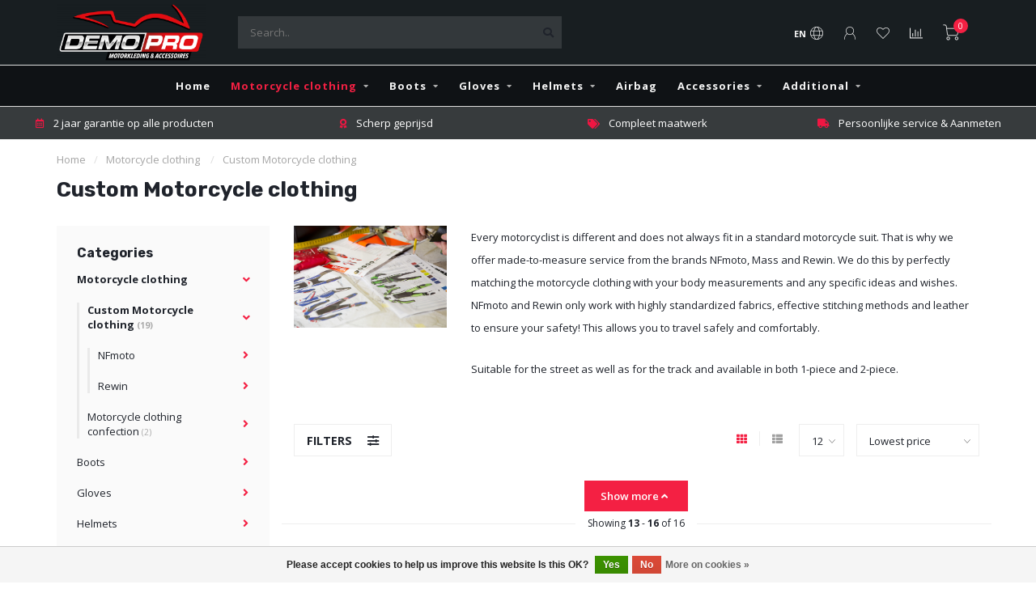

--- FILE ---
content_type: text/html;charset=utf-8
request_url: https://www.de-mo-pro.nl/en/motorcycle-clothing/custom-motorcycle-clothing/page2.html
body_size: 11493
content:
<!DOCTYPE html>
<html lang="en">
  <head>
    
    <!--
        
        Theme Nova | v1.5.3.06122201_1_0
        Theme designed and created by Dyvelopment - We are true e-commerce heroes!
        
        For custom Lightspeed eCom work like custom design or development,
        please contact us at www.dyvelopment.com

          _____                  _                                  _   
         |  __ \                | |                                | |  
         | |  | |_   ___   _____| | ___  _ __  _ __ ___   ___ _ __ | |_ 
         | |  | | | | \ \ / / _ \ |/ _ \| '_ \| '_ ` _ \ / _ \ '_ \| __|
         | |__| | |_| |\ V /  __/ | (_) | |_) | | | | | |  __/ | | | |_ 
         |_____/ \__, | \_/ \___|_|\___/| .__/|_| |_| |_|\___|_| |_|\__|
                  __/ |                 | |                             
                 |___/                  |_|                             
    -->
    
    <meta charset="utf-8"/>
<!-- [START] 'blocks/head.rain' -->
<!--

  (c) 2008-2026 Lightspeed Netherlands B.V.
  http://www.lightspeedhq.com
  Generated: 18-01-2026 @ 00:40:45

-->
<link rel="canonical" href="https://www.de-mo-pro.nl/en/motorcycle-clothing/custom-motorcycle-clothing/"/>
<link rel="prev" href="https://www.de-mo-pro.nl/en/motorcycle-clothing/custom-motorcycle-clothing/"/>
<link rel="alternate" href="https://www.de-mo-pro.nl/en/index.rss" type="application/rss+xml" title="New products"/>
<link href="https://cdn.webshopapp.com/assets/cookielaw.css?2025-02-20" rel="stylesheet" type="text/css"/>
<meta name="robots" content="noodp,noydir"/>
<meta property="og:url" content="https://www.de-mo-pro.nl/en/motorcycle-clothing/custom-motorcycle-clothing/?source=facebook"/>
<meta property="og:site_name" content="DeMoPro"/>
<meta property="og:title" content="Custom motorcycle clothing from the brands NFmoto and Rewin"/>
<meta property="og:description" content="Custom motorcycle clothing for everyone! Nothing is more pleasant than tailor-made motorcycle clothing. That is why we offer custom motorcycle clothing from the brands NFmoto and Rewin, where comfort, safety and design are combined."/>
<!--[if lt IE 9]>
<script src="https://cdn.webshopapp.com/assets/html5shiv.js?2025-02-20"></script>
<![endif]-->
<!-- [END] 'blocks/head.rain' -->
    
        	  	              	    	    	    	    	    	         
        <title>Custom motorcycle clothing from the brands NFmoto and Rewin - DeMoPro</title>
    
    <meta name="description" content="Custom motorcycle clothing for everyone! Nothing is more pleasant than tailor-made motorcycle clothing. That is why we offer custom motorcycle clothing from the brands NFmoto and Rewin, where comfort, safety and design are combined." />
    <meta name="keywords" content="Custom, Motorcycle, clothing, motorcycle clothing, custom motorcycle clothing, NFmoto, Rewin, Shark, Held" />
    
        
    <meta http-equiv="X-UA-Compatible" content="IE=edge">
    <meta name="viewport" content="width=device-width, initial-scale=1.0, maximum-scale=1.0, user-scalable=0">
    <meta name="apple-mobile-web-app-capable" content="yes">
    <meta name="apple-mobile-web-app-status-bar-style" content="black">
    
        	        
		<link rel="preconnect" href="https://cdn.webshopapp.com/">
		<link rel="preconnect" href="https://assets.webshopapp.com">	
    		<link rel="preconnect" href="https://fonts.googleapis.com">
		<link rel="preconnect" href="https://fonts.gstatic.com" crossorigin>
		<link rel="dns-prefetch" href="https://fonts.googleapis.com">
		<link rel="dns-prefetch" href="https://fonts.gstatic.com" crossorigin>
    		<link rel="dns-prefetch" href="https://cdn.webshopapp.com/">
		<link rel="dns-prefetch" href="https://assets.webshopapp.com">	

    <link rel="shortcut icon" href="https://cdn.webshopapp.com/shops/328791/themes/153089/assets/favicon.ico?2025122011450720210101142711" type="image/x-icon" />
    <script src="https://cdn.webshopapp.com/shops/328791/themes/153089/assets/jquery-1-12-4-min.js?2025122011450720210101142711"></script>
    
    <script>!navigator.userAgent.match('MSIE 10.0;') || document.write('<script src="https://cdn.webshopapp.com/shops/328791/themes/153089/assets/proto-polyfill.js?2025122011450720210101142711">\x3C/script>')</script>
    <script>if(navigator.userAgent.indexOf("MSIE ") > -1 || navigator.userAgent.indexOf("Trident/") > -1) { document.write('<script src="https://cdn.webshopapp.com/shops/328791/themes/153089/assets/intersection-observer-polyfill.js?2025122011450720210101142711">\x3C/script>') }</script>
    
        <link href="//fonts.googleapis.com/css?family=Open%20Sans:400,300,600,700|Rubik:300,400,600,700&amp;display=swap" rel="preload" as="style">
    <link href="//fonts.googleapis.com/css?family=Open%20Sans:400,300,600,700|Rubik:300,400,600,700&amp;display=swap" rel="stylesheet">
        
    <link rel="preload" href="https://cdn.webshopapp.com/shops/328791/themes/153089/assets/fontawesome-5-min.css?2025122011450720210101142711" as="style">
    <link rel="stylesheet" href="https://cdn.webshopapp.com/shops/328791/themes/153089/assets/fontawesome-5-min.css?2025122011450720210101142711">
    
    <link rel="preload" href="https://cdn.webshopapp.com/shops/328791/themes/153089/assets/bootstrap-min.css?2025122011450720210101142711" as="style">
    <link rel="stylesheet" href="https://cdn.webshopapp.com/shops/328791/themes/153089/assets/bootstrap-min.css?2025122011450720210101142711">
    
    <link rel="preload" as="script" href="https://cdn.webshopapp.com/assets/gui.js?2025-02-20">
    <script src="https://cdn.webshopapp.com/assets/gui.js?2025-02-20"></script>
    
    <link rel="preload" as="script" href="https://cdn.webshopapp.com/assets/gui-responsive-2-0.js?2025-02-20">
    <script src="https://cdn.webshopapp.com/assets/gui-responsive-2-0.js?2025-02-20"></script>
    
        
    <link rel="preload" href="https://cdn.webshopapp.com/shops/328791/themes/153089/assets/style.css?2025122011450720210101142711" as="style">
    <link rel="stylesheet" href="https://cdn.webshopapp.com/shops/328791/themes/153089/assets/style.css?2025122011450720210101142711" />
    
    <!-- User defined styles -->
    <link rel="preload" href="https://cdn.webshopapp.com/shops/328791/themes/153089/assets/settings.css?2025122011450720210101142711" as="style">
    <link rel="preload" href="https://cdn.webshopapp.com/shops/328791/themes/153089/assets/custom.css?2025122011450720210101142711" as="style">
    <link rel="stylesheet" href="https://cdn.webshopapp.com/shops/328791/themes/153089/assets/settings.css?2025122011450720210101142711" />
    <link rel="stylesheet" href="https://cdn.webshopapp.com/shops/328791/themes/153089/assets/custom.css?2025122011450720210101142711" />
    
    <script>
   var productStorage = {};
   var theme = {};

  </script>    
    <link type="preload" src="https://cdn.webshopapp.com/shops/328791/themes/153089/assets/countdown-min.js?2025122011450720210101142711" as="script">
    <link type="preload" src="https://cdn.webshopapp.com/shops/328791/themes/153089/assets/swiper-4-min.js?2025122011450720210101142711" as="script">
    <link type="preload" src="https://cdn.webshopapp.com/shops/328791/themes/153089/assets/swiper-453.js?2025122011450720210101142711" as="script">
    <link type="preload" src="https://cdn.webshopapp.com/shops/328791/themes/153089/assets/global.js?2025122011450720210101142711" as="script">
    
            
      </head>
  <body class="layout-custom">
    <div class="body-content"><div class="overlay"><i class="fa fa-times"></i></div><header><div id="header-holder"><div class="container"><div id="header-content"><div class="header-left"><div class="categories-button small scroll scroll-nav hidden-sm hidden-xs hidden-xxs"><div class="nav-icon"><div class="bar1"></div><div class="bar3"></div><span>Menu</span></div></div><div id="mobilenav" class="categories-button small mobile visible-sm visible-xs visible-xxs"><div class="nav-icon"><div class="bar1"></div><div class="bar3"></div></div><span>Menu</span></div><span id="mobilesearch" class="visible-xxs visible-xs visible-sm"><a href="https://www.de-mo-pro.nl/en/"><i class="fa fa-search" aria-hidden="true"></i></a></span><a href="https://www.de-mo-pro.nl/en/" class="logo hidden-sm hidden-xs hidden-xxs"><img class="logo" src="https://cdn.webshopapp.com/shops/328791/themes/153089/v/857249/assets/logo.png?20210908212559" alt="DeMoPro, motorcycle clothing and also custom motorcycle clothing from the brands NFMoto and Rewin."></a></div><div class="header-center"><div class="search hidden-sm hidden-xs hidden-xxs"><form action="https://www.de-mo-pro.nl/en/search/" class="searchform" method="get"><div class="search-holder"><input type="text" class="searchbox" name="q" placeholder="Search.." autocomplete="off"><i class="fa fa-search" aria-hidden="true"></i><i class="fa fa-times clearsearch" aria-hidden="true"></i></div></form><div class="searchcontent hidden-xs hidden-xxs"><div class="searchresults"></div><div class="more"><a href="#" class="search-viewall">View all results <span>(0)</span></a></div><div class="noresults">No products found</div></div></div><a href="https://www.de-mo-pro.nl/en/"><img class="logo hidden-lg hidden-md" src="https://cdn.webshopapp.com/shops/328791/themes/153089/v/857249/assets/logo.png?20210908212559" alt="DeMoPro, motorcycle clothing and also custom motorcycle clothing from the brands NFMoto and Rewin."></a></div><div class="header-right text-right"><div class="user-actions hidden-sm hidden-xs hidden-xxs"><a href="#" class="header-link" data-fancy="fancy-locale-holder" data-fancy-type="flyout" data-tooltip title="Language & Currency" data-placement="bottom"><span class="current-lang">EN</span><i class="nova-icon nova-icon-globe"></i></a><a href="https://www.de-mo-pro.nl/en/account/" class="account header-link" data-fancy="fancy-account-holder" data-tooltip title="My account" data-placement="bottom"><!-- <img src="https://cdn.webshopapp.com/shops/328791/themes/153089/assets/icon-user.svg?2025122011450720210101142711" alt="My account" class="icon"> --><i class="nova-icon nova-icon-user"></i></a><a href="https://www.de-mo-pro.nl/en/account/wishlist/" class="header-link" data-tooltip title="Wishlist" data-placement="bottom" data-fancy="fancy-account-holder"><i class="nova-icon nova-icon-heart"></i></a><a href="" class="header-link compare" data-fancy="fancy-compare-holder" data-fancy-type="flyout" data-tooltip title="Compare" data-placement="bottom"><i class="nova-icon nova-icon-chart"></i></a><div class="fancy-box flyout fancy-compare-holder"><div class="fancy-compare"><div class="row"><div class="col-md-12"><h4>Compare products</h4></div><div class="col-md-12"><p>You don&#039;t have any products added yet.</p></div></div></div></div><div class="fancy-box flyout fancy-locale-holder"><div class="fancy-locale"><div class=""><label for="">Choose your language</label><div class="flex-container middle"><div class="flex-col"><span class="flags en"></span></div><div class="flex-col flex-grow-1"><select id="" class="fancy-select" onchange="document.location=this.options[this.selectedIndex].getAttribute('data-url')"><option lang="nl" title="Nederlands" data-url="https://www.de-mo-pro.nl/nl/go/category/11048025">Nederlands</option><option lang="de" title="Deutsch" data-url="https://www.de-mo-pro.nl/de/go/category/11048025">Deutsch</option><option lang="en" title="English" data-url="https://www.de-mo-pro.nl/en/go/category/11048025" selected="selected">English</option></select></div></div></div><div class="margin-top-half"><label for="">Choose your currency</label><div class="flex-container middle"><div class="flex-col"><span><strong>€</strong></span></div><div class="flex-col flex-grow-1"><select id="" class="fancy-select" onchange="document.location=this.options[this.selectedIndex].getAttribute('data-url')"><option data-url="https://www.de-mo-pro.nl/en/session/currency/eur/" selected="selected">EUR</option></select></div></div></div></div></div></div><a href="https://www.de-mo-pro.nl/en/cart/" class="cart header-link" data-fancy="fancy-cart-holder"><div class="cart-icon"><i class="nova-icon nova-icon-shopping-cart"></i><span id="qty" class="highlight-bg cart-total-qty shopping-cart">0</span></div></a></div></div></div></div><div class="cf"></div><div class="subnav-dimmed"></div><div class=" borders  hidden-xxs hidden-xs hidden-sm" id="navbar"><div class="container boxed-subnav"><div class="row"><div class="col-md-12"><nav><ul class="smallmenu"><li class="hidden-sm hidden-xs hidden-xxs"><a href="https://www.de-mo-pro.nl/en/">Home</a></li><li class="active"><a href="https://www.de-mo-pro.nl/en/motorcycle-clothing/" class="dropdown">Motorcycle clothing </a><ul class="smallmenu sub1"><li><a href="https://www.de-mo-pro.nl/en/motorcycle-clothing/custom-motorcycle-clothing/">Custom Motorcycle clothing</a><ul class="smallmenu sub2"><li><a href="https://www.de-mo-pro.nl/en/motorcycle-clothing/custom-motorcycle-clothing/nfmoto/">NFmoto</a></li><li><a href="https://www.de-mo-pro.nl/en/motorcycle-clothing/custom-motorcycle-clothing/rewin/">Rewin</a></li></ul></li><li><a href="https://www.de-mo-pro.nl/en/motorcycle-clothing/motorcycle-clothing-confection/">Motorcycle clothing confection</a><ul class="smallmenu sub2"><li><a href="https://www.de-mo-pro.nl/en/"></a></li><li><a href="https://www.de-mo-pro.nl/en/"></a></li></ul></li></ul></li><li><a href="https://www.de-mo-pro.nl/en/boots/" class="dropdown">Boots</a><ul class="smallmenu sub1"><li><a href="https://www.de-mo-pro.nl/en/boots/nfmoto/">NFmoto</a></li><li><a href="https://www.de-mo-pro.nl/en/boots/mocha-knight-sh099/">Mocha Knight SH099</a></li></ul></li><li><a href="https://www.de-mo-pro.nl/en/gloves/" class="dropdown">Gloves</a><ul class="smallmenu sub1"><li><a href="https://www.de-mo-pro.nl/en/gloves/nfmoto/">NFmoto</a></li></ul></li><li><a href="https://www.de-mo-pro.nl/en/helmets/" class="dropdown">Helmets</a><ul class="smallmenu sub1"><li><a href="https://www.de-mo-pro.nl/en/helmets/shark/">Shark</a><ul class="smallmenu sub2"><li><a href="https://www.de-mo-pro.nl/en/helmets/shark/aeron-gp/">Aeron GP</a></li><li><a href="https://www.de-mo-pro.nl/en/helmets/shark/aeron/">Aeron</a></li><li><a href="https://www.de-mo-pro.nl/en/helmets/shark/spartan-gt-pro-carbon/">Spartan GT Pro Carbon</a></li></ul></li></ul></li><li><a href="https://www.de-mo-pro.nl/en/airbag/" class="">Airbag</a></li><li><a href="https://www.de-mo-pro.nl/en/accessories/" class="dropdown">Accessories</a><ul class="smallmenu sub1"><li><a href="https://www.de-mo-pro.nl/en/accessories/undergarments/">Undergarments</a></li><li><a href="https://www.de-mo-pro.nl/en/"></a></li><li><a href="https://www.de-mo-pro.nl/en/accessories/back-protector/">Back protector</a></li></ul></li><li><a href="https://www.de-mo-pro.nl/en/additional/" class="dropdown">Additional</a><ul class="smallmenu sub1"><li><a href="https://www.de-mo-pro.nl/en/additional/gift-card/">Gift card</a></li></ul></li></ul></nav></div></div></div></div><div class="subheader-holder"><div class="subheader"><div class="usps-slider-holder" style="width:100%;"><div class="swiper-container usps-header below-nav"><div class="swiper-wrapper"><div class="swiper-slide usp-block"><div><i class="far fa-calendar-alt"></i> 2 jaar garantie op alle producten
          </div></div><div class="swiper-slide usp-block"><div><i class="fas fa-award"></i> Scherp geprijsd
          </div></div><div class="swiper-slide usp-block"><div><i class="fas fa-tags"></i> Compleet maatwerk
          </div></div><div class="swiper-slide usp-block"><div><i class="fas fa-truck"></i> Persoonlijke service & Aanmeten
          </div></div></div></div></div></div></div></header><div class="breadcrumbs"><div class="container"><div class="row"><div class="col-md-12"><a href="https://www.de-mo-pro.nl/en/" title="Home">Home</a><span><span class="seperator">/</span><a href="https://www.de-mo-pro.nl/en/motorcycle-clothing/"><span>Motorcycle clothing </span></a></span><span><span class="seperator">/</span><a href="https://www.de-mo-pro.nl/en/motorcycle-clothing/custom-motorcycle-clothing/"><span>Custom Motorcycle clothing</span></a></span></div></div></div></div><div id="collection-container" class="container collection"><div class="row "><div class="col-md-12"><h1 class="page-title">Custom Motorcycle clothing</h1></div></div><div class="row"><div class="col-md-3 sidebar hidden-sm hidden-xs hidden-xxs"><div class="sidebar-cats rowmargin hidden-sm hidden-xs hidden-xxs "><h4>Categories</h4><ul class="sub0"><li class="active"><div class="main-cat"><a href="https://www.de-mo-pro.nl/en/motorcycle-clothing/">Motorcycle clothing </a><span class="open-sub"></span></div><ul class="sub1"><li class="active"><div class="main-cat"><a href="https://www.de-mo-pro.nl/en/motorcycle-clothing/custom-motorcycle-clothing/">Custom Motorcycle clothing <span class="count">(19)</span></a><span class="open-sub"></span></div><ul class="sub2"><li><div class="main-cat"><a href="https://www.de-mo-pro.nl/en/motorcycle-clothing/custom-motorcycle-clothing/nfmoto/">NFmoto</a><span class="open-sub"></span></div><ul class="sub3"><li><div class="main-cat"><a href="https://www.de-mo-pro.nl/en/motorcycle-clothing/custom-motorcycle-clothing/nfmoto/pro1/">PRO1</a></div></li><li><div class="main-cat"><a href="https://www.de-mo-pro.nl/en/motorcycle-clothing/custom-motorcycle-clothing/nfmoto/custom-design/">Custom design</a></div></li></ul></li><li><div class="main-cat"><a href="https://www.de-mo-pro.nl/en/motorcycle-clothing/custom-motorcycle-clothing/rewin/">Rewin</a><span class="open-sub"></span></div><ul class="sub3"><li><div class="main-cat"><a href="https://www.de-mo-pro.nl/en/motorcycle-clothing/custom-motorcycle-clothing/rewin/top-level/">Top Level</a></div></li><li><div class="main-cat"><a href="https://www.de-mo-pro.nl/en/motorcycle-clothing/custom-motorcycle-clothing/rewin/top-level-airbag/">Top level Airbag</a></div></li><li><div class="main-cat"><a href="https://www.de-mo-pro.nl/en/motorcycle-clothing/custom-motorcycle-clothing/rewin/top-level-airbag-compatible/">Top Level Airbag compatible</a></div></li></ul></li></ul></li><li class=""><div class="main-cat"><a href="https://www.de-mo-pro.nl/en/motorcycle-clothing/motorcycle-clothing-confection/">Motorcycle clothing confection <span class="count">(2)</span></a><span class="open-sub"></span></div><ul class="sub2"><li><div class="main-cat"><a href="https://www.de-mo-pro.nl/en/"></a></div></li><li><div class="main-cat"><a href="https://www.de-mo-pro.nl/en/"></a></div></li></ul></li></ul></li><li><div class="main-cat"><a href="https://www.de-mo-pro.nl/en/boots/">Boots</a><span class="open-sub"></span></div><ul class="sub1"><li class=" nosubs"><div class="main-cat"><a href="https://www.de-mo-pro.nl/en/boots/nfmoto/">NFmoto <span class="count">(1)</span></a></div></li><li class=" nosubs"><div class="main-cat"><a href="https://www.de-mo-pro.nl/en/boots/mocha-knight-sh099/">Mocha Knight SH099 <span class="count">(1)</span></a></div></li></ul></li><li><div class="main-cat"><a href="https://www.de-mo-pro.nl/en/gloves/">Gloves</a><span class="open-sub"></span></div><ul class="sub1"><li class=" nosubs"><div class="main-cat"><a href="https://www.de-mo-pro.nl/en/gloves/nfmoto/">NFmoto <span class="count">(1)</span></a></div></li></ul></li><li><div class="main-cat"><a href="https://www.de-mo-pro.nl/en/helmets/">Helmets</a><span class="open-sub"></span></div><ul class="sub1"><li class=""><div class="main-cat"><a href="https://www.de-mo-pro.nl/en/helmets/shark/">Shark <span class="count">(11)</span></a><span class="open-sub"></span></div><ul class="sub2"><li><div class="main-cat"><a href="https://www.de-mo-pro.nl/en/helmets/shark/aeron-gp/">Aeron GP</a></div></li><li><div class="main-cat"><a href="https://www.de-mo-pro.nl/en/helmets/shark/aeron/">Aeron</a></div></li><li><div class="main-cat"><a href="https://www.de-mo-pro.nl/en/helmets/shark/spartan-gt-pro-carbon/">Spartan GT Pro Carbon</a></div></li></ul></li></ul></li><li><div class="main-cat"><a href="https://www.de-mo-pro.nl/en/airbag/">Airbag</a></div></li><li><div class="main-cat"><a href="https://www.de-mo-pro.nl/en/accessories/">Accessories</a><span class="open-sub"></span></div><ul class="sub1"><li class=" nosubs"><div class="main-cat"><a href="https://www.de-mo-pro.nl/en/accessories/undergarments/">Undergarments <span class="count">(3)</span></a></div></li><li class=" nosubs"><div class="main-cat"><a href="https://www.de-mo-pro.nl/en/"><span class="count">(4)</span></a></div></li><li class=" nosubs"><div class="main-cat"><a href="https://www.de-mo-pro.nl/en/accessories/back-protector/">Back protector <span class="count">(1)</span></a></div></li></ul></li><li><div class="main-cat"><a href="https://www.de-mo-pro.nl/en/additional/">Additional</a><span class="open-sub"></span></div><ul class="sub1"><li class=" nosubs"><div class="main-cat"><a href="https://www.de-mo-pro.nl/en/additional/gift-card/">Gift card <span class="count">(1)</span></a></div></li></ul></li></ul></div><div class="sidebar-usps rowmargin hidden-sm hidden-xs hidden-xxs"><ul><li><i class="far fa-calendar-alt"></i><h4>Levertijden maatwerk </h4> Rewin: 8-9 weken, NFmoto 8-10 weken en Mass  8-9 weken</li><li><i class="fas fa-award"></i><h4>Handgemaakt</h4> Aangemeten</li><li><i class="fas fa-tags"></i><h4>Scherp geprijsd</h4></li><li><i class="fas fa-truck"></i><h4>Gratis verzending</h4> vanaf €50</li></ul></div></div><div class="col-md-9"><div class="row"><div class="col-md-12 margin-top"><div class="row"><div class="col-md-3"><img src="https://cdn.webshopapp.com/shops/328791/files/380871030/image.jpg" alt="" class="img-responsive"></div><div class="col-md-9"><div class="content"><p>Every motorcyclist is different and does not always fit in a standard motorcycle suit. That is why we offer made-to-measure service from the brands NFmoto, Mass and Rewin. We do this by perfectly matching the motorcycle clothing with your body measurements and any specific ideas and wishes. NFmoto and Rewin only work with highly standardized fabrics, effective stitching methods and leather to ensure your safety! This allows you to travel safely and comfortably.</p><p>Suitable for the street as well as for the track and available in both 1-piece and 2-piece.</p></div></div></div></div></div><div class="row"><div class="col-md-12 margin-top"><div class="custom-filters-holder"><div class=""><span class="filter-toggle hidden-xxs hidden-xs hidden-sm" data-fancy="fancy-filters-holder">
                Filters <i class="fas fa-sliders-h"></i></span><form id="sort_filters" class="filters-top"><a href="https://www.de-mo-pro.nl/en/motorcycle-clothing/custom-motorcycle-clothing/page2.html" class="active"><i class="fa fa-th"></i></a><a href="https://www.de-mo-pro.nl/en/motorcycle-clothing/custom-motorcycle-clothing/page2.html?mode=list" class=""><i class="fa fa-th-list"></i></a><input type="hidden" name="sort" value="lowest" /><input type="hidden" name="brand" value="0" /><input type="hidden" name="mode" value="grid" /><input type="hidden" name="sort" value="lowest" /><input type="hidden" name="max" value="3500" id="custom_filter_form_max" /><input type="hidden" name="min" value="0" id="custom_filter_form_min" /><select name="limit" onchange="$('#sort_filters').submit();" class="fancy-select"><option value="12">12</option><option value="6">6</option><option value="24">24</option><option value="36">36</option><option value="72">72</option></select><select name="sort" onchange="$('#sort_filters').submit();" id="xxaa" class="fancy-select"><option value="default">Default</option><option value="popular">Popularity</option><option value="newest">Newest products</option><option value="lowest" selected="selected">Lowest price</option><option value="highest">Highest price</option><option value="asc">Name ascending</option><option value="desc">Name descending</option></select></form></div><div class="custom-filters-selected"></div></div></div></div><div class="live-pagination prev custom-pagination text-center margin-top"><div class="load"><a class="load-prev button" data-current-page="2" href="https://www.de-mo-pro.nl/en/motorcycle-clothing/custom-motorcycle-clothing/">
            Show more <i class="fas fa-angle-up"></i></a></div><div class="items">
        	Showing <strong>13</strong> - <strong>16</strong> of 16
        </div></div><div class="row collection-products-row product-grid static-products-holder"><div class="product-grid odd col-md-3 col-sm-4 col-xs-6 col-xxs-6 margin-top" data-loopindex="1" data-trueindex="1" data-homedeal=""><div class="product-block-holder rounded boxed-border shadow-hover  white-bg" data-pid="125848020" data-json="https://www.de-mo-pro.nl/en/biondetti-air-impact.html?format=json"><div class="product-block text-left"><div class="product-block-image"><a href="https://www.de-mo-pro.nl/en/biondetti-air-impact.html"><img height="325" width="325" src="https://cdn.webshopapp.com/shops/328791/files/387387685/325x325x2/rewin-biondetti-air-impact.jpg" alt="Rewin Biondetti Air Impact" title="Rewin Biondetti Air Impact" /><div class="himage"></div></a><div class="product-block-stock hidden-sm hidden-xs hidden-xxs"><div class="loader"><i class="fa fa-spinner fa-spin"></i></div></div></div><div class="brand">Rewin</div><h4 class="with-brand"><a href="https://www.de-mo-pro.nl/en/biondetti-air-impact.html" title="Rewin Biondetti Air Impact" class="title">
          Biondetti Air Impact        </a></h4><a href="https://www.de-mo-pro.nl/en/biondetti-air-impact.html" class="product-block-quick quickshop"><i class="fas fa-search"></i></a><a href="https://www.de-mo-pro.nl/en/biondetti-air-impact.html" class="product-block-quick wishlist" data-fancy="fancy-account-holder"><i class="far fa-heart"></i></a><a href="https://www.de-mo-pro.nl/en/compare/add/250480912/" data-compare="250480912" class="product-block-quick compare"><i class="fas fa-chart-bar"></i></a><div class="product-block-desc">
        Rewin custom motorcycle clothing is produced entirely in Italy. The use of certi..      </div><div class="product-block-price"><strong>€2.595,00</strong></div></div></div></div><div class="product-grid even col-md-3 col-sm-4 col-xs-6 col-xxs-6 margin-top" data-loopindex="2" data-trueindex="2" data-homedeal=""><div class="product-block-holder rounded boxed-border shadow-hover  white-bg" data-pid="125847872" data-json="https://www.de-mo-pro.nl/en/nami-air-impact.html?format=json"><div class="product-block text-left"><div class="product-block-image"><a href="https://www.de-mo-pro.nl/en/nami-air-impact.html"><img height="325" width="325" src="https://cdn.webshopapp.com/shops/328791/files/387387959/325x325x2/rewin-nami-air-impact.jpg" alt="Rewin Nami Air Impact" title="Rewin Nami Air Impact" /><div class="himage"></div></a><div class="product-block-stock hidden-sm hidden-xs hidden-xxs"><div class="loader"><i class="fa fa-spinner fa-spin"></i></div></div></div><div class="brand">Rewin</div><h4 class="with-brand"><a href="https://www.de-mo-pro.nl/en/nami-air-impact.html" title="Rewin Nami Air Impact" class="title">
          Nami Air Impact        </a></h4><a href="https://www.de-mo-pro.nl/en/nami-air-impact.html" class="product-block-quick quickshop"><i class="fas fa-search"></i></a><a href="https://www.de-mo-pro.nl/en/nami-air-impact.html" class="product-block-quick wishlist" data-fancy="fancy-account-holder"><i class="far fa-heart"></i></a><a href="https://www.de-mo-pro.nl/en/compare/add/250480661/" data-compare="250480661" class="product-block-quick compare"><i class="fas fa-chart-bar"></i></a><div class="product-block-desc">
        Rewin custom motorcycle clothing is produced entirely in Italy. The use of certi..      </div><div class="product-block-price"><strong>€2.595,00</strong></div></div></div></div><div class="cf hidden-lg hidden-md hidden-sm visible-xs visible-xxs" data-colwidth="3" data-index-div2="2"></div><div class="product-grid odd col-md-3 col-sm-4 col-xs-6 col-xxs-6 margin-top" data-loopindex="3" data-trueindex="3" data-homedeal=""><div class="product-block-holder rounded boxed-border shadow-hover  white-bg" data-pid="125820619" data-json="https://www.de-mo-pro.nl/en/re-tech-air-impact.html?format=json"><div class="product-block text-left"><div class="product-block-image"><a href="https://www.de-mo-pro.nl/en/re-tech-air-impact.html"><img height="325" width="325" src="https://cdn.webshopapp.com/shops/328791/files/380662024/325x325x2/rewin-re-tech-air-impact.jpg" alt="Rewin Re-Tech Air Impact" title="Rewin Re-Tech Air Impact" /><div class="himage"></div></a><div class="product-block-stock hidden-sm hidden-xs hidden-xxs"><div class="loader"><i class="fa fa-spinner fa-spin"></i></div></div></div><div class="brand">Rewin</div><h4 class="with-brand"><a href="https://www.de-mo-pro.nl/en/re-tech-air-impact.html" title="Rewin Re-Tech Air Impact" class="title">
          Re-Tech Air Impact        </a></h4><a href="https://www.de-mo-pro.nl/en/re-tech-air-impact.html" class="product-block-quick quickshop"><i class="fas fa-search"></i></a><a href="https://www.de-mo-pro.nl/en/re-tech-air-impact.html" class="product-block-quick wishlist" data-fancy="fancy-account-holder"><i class="far fa-heart"></i></a><a href="https://www.de-mo-pro.nl/en/compare/add/250424913/" data-compare="250424913" class="product-block-quick compare"><i class="fas fa-chart-bar"></i></a><div class="product-block-desc">
        Rewin custom motorcycle clothing is produced entirely in Italy. The use of certi..      </div><div class="product-block-price"><strong>€2.595,00</strong></div></div></div></div><div class="cf hidden-lg hidden-md visible-sm hidden-xs" data-colwidth="3" data-index-div3="3"></div><div class="product-grid even col-md-3 col-sm-4 col-xs-6 col-xxs-6 margin-top" data-loopindex="4" data-trueindex="4" data-homedeal=""><div class="product-block-holder rounded boxed-border shadow-hover  white-bg" data-pid="133505998" data-json="https://www.de-mo-pro.nl/en/nami-tech-air.html?format=json"><div class="product-block text-left"><div class="product-block-image"><a href="https://www.de-mo-pro.nl/en/nami-tech-air.html"><img height="325" width="325" src="https://cdn.webshopapp.com/shops/328791/files/399937003/325x325x2/rewin-nami-s-tech-air.jpg" alt="Rewin Nami-S Tech-Air" title="Rewin Nami-S Tech-Air" /><div class="himage"></div></a><div class="product-block-stock hidden-sm hidden-xs hidden-xxs"><div class="loader"><i class="fa fa-spinner fa-spin"></i></div></div></div><div class="brand">Rewin</div><h4 class="with-brand"><a href="https://www.de-mo-pro.nl/en/nami-tech-air.html" title="Rewin Nami-S Tech-Air" class="title">
          Nami-S Tech-Air        </a></h4><a href="https://www.de-mo-pro.nl/en/nami-tech-air.html" class="product-block-quick quickshop"><i class="fas fa-search"></i></a><a href="https://www.de-mo-pro.nl/en/nami-tech-air.html" class="product-block-quick wishlist" data-fancy="fancy-account-holder"><i class="far fa-heart"></i></a><a href="https://www.de-mo-pro.nl/en/compare/add/264241775/" data-compare="264241775" class="product-block-quick compare"><i class="fas fa-chart-bar"></i></a><div class="product-block-desc">
        Rewin custom motorcycle clothing is produced entirely in Italy. The use of certi..      </div><div class="product-block-price"><strong>€3.449,95</strong></div></div></div></div><div class="cf visible-lg visible-md hidden-sm hidden-xs" data-colwidth="3" data-index-div4="4"></div><div class="cf hidden-lg hidden-md hidden-sm visible-xs visible-xxs" data-colwidth="3" data-index-div2="4"></div></div><div class="live-pagination custom-pagination next text-center margin-top"><div class="items">
      Showing <strong>13</strong> - <strong>16</strong> of 16
    </div></div></div></div></div><script>
    $(function(){
    $(".collection-filter-price").slider(
    {
      range: true,
      min: 0,
      max: 3500,
      values: [0, 3500],
      step: 1,
      slide: function( event, ui)
      {
        $('.price-filter-range .min span').html(ui.values[0]);
        $('.price-filter-range .max span').html(ui.values[1]);
        
        $('.custom_filter_form_min, #price_filter_form_min').val(ui.values[0]);
        $('.custom_filter_form_max, #price_filter_form_max').val(ui.values[1]);
      },
      stop: function(event, ui)
      {
        //$('#custom_filter_form').submit();
        $(this).closest('form').submit();
      }
    });
    
  });
</script><!-- [START] 'blocks/body.rain' --><script>
(function () {
  var s = document.createElement('script');
  s.type = 'text/javascript';
  s.async = true;
  s.src = 'https://www.de-mo-pro.nl/en/services/stats/pageview.js';
  ( document.getElementsByTagName('head')[0] || document.getElementsByTagName('body')[0] ).appendChild(s);
})();
</script><div class="wsa-cookielaw">
            Please accept cookies to help us improve this website Is this OK?
      <a href="https://www.de-mo-pro.nl/en/cookielaw/optIn/" class="wsa-cookielaw-button wsa-cookielaw-button-green" rel="nofollow" title="Yes">Yes</a><a href="https://www.de-mo-pro.nl/en/cookielaw/optOut/" class="wsa-cookielaw-button wsa-cookielaw-button-red" rel="nofollow" title="No">No</a><a href="https://www.de-mo-pro.nl/en/service/privacy-policy/" class="wsa-cookielaw-link" rel="nofollow" title="More on cookies">More on cookies &raquo;</a></div><!-- [END] 'blocks/body.rain' --><div class="newsletter gray-bg"><h3><i class="fa fa-paper-plane" aria-hidden="true"></i> Subscribe to our newsletter
        </h3><div class="newsletter-sub">Stay up to date with our latest offers</div><form action="https://www.de-mo-pro.nl/en/account/newsletter/" method="post" id="form-newsletter"><input type="hidden" name="key" value="e7f7c537765af47048120f1382963799" /><div class="input"><input type="email" name="email" id="emailaddress" value="" placeholder="Email address" /></div><span class="submit button-bg" onclick="$('#form-newsletter').submit();"><i class="fa fa-envelope"></i> Subscribe</span></form></div><footer class=""><div class="container footer"><div class="row"><div class="col-md-3 col-sm-6 company-info rowmargin p-compact"><h3>DeMoPro</h3><p class="contact-description">Alles voor de motorrijder!</p><p class="info"><i class="fas fa-map-marker-alt"></i> Woeziksestraat 589<br>
          6604 CK<br>
          Wijchen, the Netherlands
        </p><p class="info"><i class="fa fa-phone"></i> +31618710504</p><p class="info"><i class="fab fa-whatsapp"></i> +31618710504</p><p class="info"><i class="fa fa-envelope"></i><a href="/cdn-cgi/l/email-protection#2e474048416e4a4b034341035e5c41004042"><span class="__cf_email__" data-cfemail="fd94939b92bd9998d09092d08d8f92d39391">[email&#160;protected]</span></a></p><div class="socials"><ul><li><a href="https://www.facebook.com/Demopro-103557354537961" target="_blank" class="social-fb"><i class="fab fa-facebook-f"></i></a></li><li><a href="https://www.instagram.com/demopro.nl/" target="_blank" class="social-insta"><i class="fab fa-instagram" aria-hidden="true"></i></a></li></ul></div></div><div class="col-md-3 col-sm-6 widget rowmargin"></div><div class="visible-sm"><div class="cf"></div></div><div class="col-md-3 col-sm-6 rowmargin"><h3>Information</h3><ul><li><a href="https://www.de-mo-pro.nl/en/service/about/" title="About us">About us</a></li><li><a href="https://www.de-mo-pro.nl/en/service/general-terms-conditions/" title="      Terms and Conditions">      Terms and Conditions</a></li><li><a href="https://www.de-mo-pro.nl/en/service/payment-methods/" title="Payment methods">Payment methods</a></li><li><a href="https://www.de-mo-pro.nl/en/service/shipping-returns/" title="Shipping &amp; Returns">Shipping &amp; Returns</a></li><li><a href="https://www.de-mo-pro.nl/en/service/" title="Customer service">Customer service</a></li><li><a href="https://www.de-mo-pro.nl/en/service/maatwerk/" title="information custom motorcycle clothing">information custom motorcycle clothing</a></li></ul></div><div class="col-md-3 col-sm-6 rowmargin"><h3>My account</h3><ul><li><a href="https://www.de-mo-pro.nl/en/account/information/" title="Account information">Account information</a></li><li><a href="https://www.de-mo-pro.nl/en/account/orders/" title="My orders">My orders</a></li><li><a href="https://www.de-mo-pro.nl/en/account/tickets/" title="My tickets">My tickets</a></li><li><a href="https://www.de-mo-pro.nl/en/account/wishlist/" title="My wishlist">My wishlist</a></li><li><a href="https://www.de-mo-pro.nl/en/compare/" title="Compare">Compare</a></li><li><a href="https://www.de-mo-pro.nl/en/collection/" title="All products">All products</a></li></ul></div></div></div><div class="footer-bottom gray-bg"><div class="payment-icons-holder payment-icons-custom "><a target="_blank" href="https://www.de-mo-pro.nl/en/service/payment-methods/" title="American Express" class="payment-icons light icon-payment-americanexpress"></a><a target="_blank" href="https://www.de-mo-pro.nl/en/service/payment-methods/" title="Belfius" class="payment-icons light icon-payment-belfius"></a><a target="_blank" href="https://www.de-mo-pro.nl/en/service/payment-methods/" title="SOFORT Banking" class="payment-icons light icon-payment-directebanki"></a><a target="_blank" href="https://www.de-mo-pro.nl/en/service/payment-methods/" title="Giropay" class="payment-icons light icon-payment-giropay"></a><a target="_blank" href="https://www.de-mo-pro.nl/en/service/payment-methods/" title="iDEAL" class="payment-icons light icon-payment-ideal"></a><a target="_blank" href="https://www.de-mo-pro.nl/en/service/payment-methods/" title="KBC" class="payment-icons light icon-payment-kbc"></a><a target="_blank" href="https://www.de-mo-pro.nl/en/service/payment-methods/" title="Klarna Pay Later" class="payment-icons light icon-payment-klarnapaylater"></a><a target="_blank" href="https://www.de-mo-pro.nl/en/service/payment-methods/" title="Maestro" class="payment-icons light icon-payment-maestro"></a><a target="_blank" href="https://www.de-mo-pro.nl/en/service/payment-methods/" title="MasterCard" class="payment-icons light icon-payment-mastercard"></a><a target="_blank" href="https://www.de-mo-pro.nl/en/service/payment-methods/" title="Bancontact" class="payment-icons light icon-payment-mistercash"></a><a target="_blank" href="https://www.de-mo-pro.nl/en/service/payment-methods/" title="PayPal" class="payment-icons light icon-payment-paypal"></a><a target="_blank" href="https://www.de-mo-pro.nl/en/service/payment-methods/" title="Visa" class="payment-icons light icon-payment-visa"></a></div><div class="copyright"><p>
      © Copyright 2026 DeMoPro - Powered by       <a href="https://www.lightspeedhq.com/" title="Lightspeed" target="_blank">Lightspeed</a>  
                  	-  Theme by <a href="https://www.dyvelopment.com/en/" title="dyvelopment" target="_blank">Dyvelopment</a></p></div></div></footer></div><div class="dimmed full"></div><div class="dimmed flyout"></div><!-- <div class="modal-bg"></div> --><div class="quickshop-holder"><div class="quickshop-inner"><div class="quickshop-modal body-bg rounded"><div class="x"></div><div class="left"><div class="product-image-holder"><div class="swiper-container swiper-quickimage product-image"><div class="swiper-wrapper"></div></div></div><div class="arrow img-arrow-left"><i class="fa fa-angle-left"></i></div><div class="arrow img-arrow-right"><i class="fa fa-angle-right"></i></div><div class="stock"></div></div><div class="right productpage"><div class="brand"></div><div class="title"></div><div class="description"></div><form id="quickshop-form" method="post" action=""><div class="content rowmargin"></div><div class="bottom rowmargin"><div class="addtocart-holder"><div class="qty"><input type="text" name="quantity" class="quantity qty-fast" value="1"><span class="qtyadd"><i class="fa fa-caret-up"></i></span><span class="qtyminus"><i class="fa fa-caret-down"></i></span></div><div class="addtocart"><button type="submit" name="addtocart" class="btn-addtocart button button-cta">Add to cart <span class="icon-holder"><i class="nova-icon nova-icon-shopping-cart"></i></button></div></div></div></form></div></div></div></div><div class="fancy-box fancy-account-holder"><div class="fancy-account"><div class="container"><div class="row"><div class="col-md-12"><h4>Login</h4></div><div class="col-md-12"><form action="https://www.de-mo-pro.nl/en/account/loginPost/" method="post" id="form_login"><input type="hidden" name="key" value="e7f7c537765af47048120f1382963799"><input type="email" name="email" placeholder="Email address"><input type="password" name="password" placeholder="Password"><button type="submit" class="button">Login</button><a href="#" class="button facebook" rel="nofollow" onclick="gui_facebook('/account/loginFacebook/?return=https://www.de-mo-pro.nl/en/'); return false;"><i class="fab fa-facebook"></i> Login with Facebook</a><a class="forgot-pass text-right" href="https://www.de-mo-pro.nl/en/account/password/">Forgot your password?</a></form></div></div><div class="row rowmargin80"><div class="col-md-12"><h4>Create an account</h4></div><div class="col-md-12"><p>By creating an account with our store, you will be able to move through the checkout process faster, store multiple addresses, view and track your orders in your account, and more.</p><a href="https://www.de-mo-pro.nl/en/account/register/" class="button">Register</a></div></div><div class="row rowmargin"><div class="col-md-12 text-center"><a target="_blank" href="https://www.de-mo-pro.nl/en/service/payment-methods/" title="American Express" class="payment-icons dark icon-payment-americanexpress"></a><a target="_blank" href="https://www.de-mo-pro.nl/en/service/payment-methods/" title="Belfius" class="payment-icons dark icon-payment-belfius"></a><a target="_blank" href="https://www.de-mo-pro.nl/en/service/payment-methods/" title="SOFORT Banking" class="payment-icons dark icon-payment-directebanki"></a><a target="_blank" href="https://www.de-mo-pro.nl/en/service/payment-methods/" title="Giropay" class="payment-icons dark icon-payment-giropay"></a><a target="_blank" href="https://www.de-mo-pro.nl/en/service/payment-methods/" title="iDEAL" class="payment-icons dark icon-payment-ideal"></a><a target="_blank" href="https://www.de-mo-pro.nl/en/service/payment-methods/" title="KBC" class="payment-icons dark icon-payment-kbc"></a><a target="_blank" href="https://www.de-mo-pro.nl/en/service/payment-methods/" title="Klarna Pay Later" class="payment-icons dark icon-payment-klarnapaylater"></a><a target="_blank" href="https://www.de-mo-pro.nl/en/service/payment-methods/" title="Maestro" class="payment-icons dark icon-payment-maestro"></a><a target="_blank" href="https://www.de-mo-pro.nl/en/service/payment-methods/" title="MasterCard" class="payment-icons dark icon-payment-mastercard"></a><a target="_blank" href="https://www.de-mo-pro.nl/en/service/payment-methods/" title="Bancontact" class="payment-icons dark icon-payment-mistercash"></a><a target="_blank" href="https://www.de-mo-pro.nl/en/service/payment-methods/" title="PayPal" class="payment-icons dark icon-payment-paypal"></a><a target="_blank" href="https://www.de-mo-pro.nl/en/service/payment-methods/" title="Visa" class="payment-icons dark icon-payment-visa"></a></div></div></div></div></div><div class="fancy-box fancy-cart-holder"><div class="fancy-cart"><div class="x small"></div><div class="contents"><div class="row"><div class="col-md-12"><h4>Recently added</h4></div><div class="col-md-12"><p>You have no items in your shopping cart</p></div><div class="col-md-12 text-right"><span class="margin-right-10">Total incl. tax:</span><strong style="font-size:1.1em;">€0,00</strong></div><div class="col-md-12 visible-lg visible-md visible-sm margin-top"><a href="https://www.de-mo-pro.nl/en/cart/" class="button inverted">View cart (0)</a><a href="https://www.de-mo-pro.nl/en/checkout/" class="button">Proceed to checkout</a></div><div class="col-md-12 margin-top hidden-lg hidden-md hidden-sm"><a href="" class="button inverted" onclick="clearFancyBox(); return false;">Continue shopping</a><a href="https://www.de-mo-pro.nl/en/cart/" class="button">View cart (0)</a></div><div class="col-md-12 margin-top-half"><div class="freeshipping-bar"><div class="icon"><i class="fas fa-truck"></i></div>
                  	Order for another <span>€50,00</span> and receive free shipping
                                  </div></div></div><div class="row rowmargin"><div class="col-md-12 text-center"><div class="payment-icons-holder payment-icons-custom p-0"><a target="_blank" href="https://www.de-mo-pro.nl/en/service/payment-methods/" title="American Express" class="payment-icons dark icon-payment-americanexpress"></a><a target="_blank" href="https://www.de-mo-pro.nl/en/service/payment-methods/" title="Belfius" class="payment-icons dark icon-payment-belfius"></a><a target="_blank" href="https://www.de-mo-pro.nl/en/service/payment-methods/" title="SOFORT Banking" class="payment-icons dark icon-payment-directebanki"></a><a target="_blank" href="https://www.de-mo-pro.nl/en/service/payment-methods/" title="Giropay" class="payment-icons dark icon-payment-giropay"></a><a target="_blank" href="https://www.de-mo-pro.nl/en/service/payment-methods/" title="iDEAL" class="payment-icons dark icon-payment-ideal"></a><a target="_blank" href="https://www.de-mo-pro.nl/en/service/payment-methods/" title="KBC" class="payment-icons dark icon-payment-kbc"></a><a target="_blank" href="https://www.de-mo-pro.nl/en/service/payment-methods/" title="Klarna Pay Later" class="payment-icons dark icon-payment-klarnapaylater"></a><a target="_blank" href="https://www.de-mo-pro.nl/en/service/payment-methods/" title="Maestro" class="payment-icons dark icon-payment-maestro"></a><a target="_blank" href="https://www.de-mo-pro.nl/en/service/payment-methods/" title="MasterCard" class="payment-icons dark icon-payment-mastercard"></a><a target="_blank" href="https://www.de-mo-pro.nl/en/service/payment-methods/" title="Bancontact" class="payment-icons dark icon-payment-mistercash"></a><a target="_blank" href="https://www.de-mo-pro.nl/en/service/payment-methods/" title="PayPal" class="payment-icons dark icon-payment-paypal"></a><a target="_blank" href="https://www.de-mo-pro.nl/en/service/payment-methods/" title="Visa" class="payment-icons dark icon-payment-visa"></a></div></div></div></div></div></div><div class="cart-popup-holder"><div class="cart-popup rounded body-bg"><div class="x body-bg" onclick="clearModals();"></div><div class="message-bar success margin-top hidden-xs hidden-xxs"><div class="icon"><i class="fas fa-check"></i></div><span class="message"></span></div><div class="message-bar-mobile-success visible-xs visible-xxs"></div><div class="flex-container seamless middle margin-top"><div class="flex-item col-50 text-center current-product-holder"><div class="current-product"><div class="image"></div><div class="content margin-top-half"><div class="title"></div><div class="variant-title"></div><div class="price margin-top-half"></div></div></div><div class="proceed-holder"><div class="proceed margin-top"><a href="https://www.de-mo-pro.nl/en/" class="button lined margin-right-10" onclick="clearModals(); return false;">Continue shopping</a><a href="https://www.de-mo-pro.nl/en/cart/" class="button">View cart</a></div></div></div><div class="flex-item right col-50 hidden-sm hidden-xs hidden-xxs"><div class="cart-popup-recent"><h4>Recently added</h4><div class="sum text-right"><span>Total incl. tax:</span><span class="total"><strong>€0,00</strong></span></div></div><div class="margin-top text-center"><a target="_blank" href="https://www.de-mo-pro.nl/en/service/payment-methods/" title="American Express" class="payment-icons dark icon-payment-americanexpress"></a><a target="_blank" href="https://www.de-mo-pro.nl/en/service/payment-methods/" title="Belfius" class="payment-icons dark icon-payment-belfius"></a><a target="_blank" href="https://www.de-mo-pro.nl/en/service/payment-methods/" title="SOFORT Banking" class="payment-icons dark icon-payment-directebanki"></a><a target="_blank" href="https://www.de-mo-pro.nl/en/service/payment-methods/" title="Giropay" class="payment-icons dark icon-payment-giropay"></a><a target="_blank" href="https://www.de-mo-pro.nl/en/service/payment-methods/" title="iDEAL" class="payment-icons dark icon-payment-ideal"></a><a target="_blank" href="https://www.de-mo-pro.nl/en/service/payment-methods/" title="KBC" class="payment-icons dark icon-payment-kbc"></a><a target="_blank" href="https://www.de-mo-pro.nl/en/service/payment-methods/" title="Klarna Pay Later" class="payment-icons dark icon-payment-klarnapaylater"></a><a target="_blank" href="https://www.de-mo-pro.nl/en/service/payment-methods/" title="Maestro" class="payment-icons dark icon-payment-maestro"></a><a target="_blank" href="https://www.de-mo-pro.nl/en/service/payment-methods/" title="MasterCard" class="payment-icons dark icon-payment-mastercard"></a><a target="_blank" href="https://www.de-mo-pro.nl/en/service/payment-methods/" title="Bancontact" class="payment-icons dark icon-payment-mistercash"></a><a target="_blank" href="https://www.de-mo-pro.nl/en/service/payment-methods/" title="PayPal" class="payment-icons dark icon-payment-paypal"></a><a target="_blank" href="https://www.de-mo-pro.nl/en/service/payment-methods/" title="Visa" class="payment-icons dark icon-payment-visa"></a></div></div></div></div></div><div class="fancy-box fancy-filters-holder"><div class="fancy-filters collection"><div class="x small"></div><div class="container"><div class="row"><div class="col-md-12"><h4><i class="fas fa-sliders-h"></i> Product filters</h4></div><div class="col-md-12"><form action="https://www.de-mo-pro.nl/en/motorcycle-clothing/custom-motorcycle-clothing/" method="get" class="custom_filter_form "><input type="hidden" name="sort" value="lowest" /><input type="hidden" name="brand" value="0" /><input type="hidden" name="mode" value="grid" /><input type="hidden" name="limit" value="12" /><input type="hidden" name="sort" value="lowest" /><input type="hidden" name="max" value="3500" class="custom_filter_form_max" /><input type="hidden" name="min" value="0" class="custom_filter_form_min" /><div class="filter-holder"><div class="row"><div class="custom-filter-col"><div class="price-filter-block"><h5>Price</h5><div class="sidebar-filter-slider"><div class="collection-filter-price"></div></div><div class="price-filter-range cf"><div class="min">Min: €<span>0</span></div><div class="max">Max: €<span>3500</span></div></div></div></div><div class="custom-filter-col"><div class="custom-filter-block"><h5>Brands</h5><ul class="filter-values"><li class="" data-filter-group="brands"><input id="brand_0_" type="radio" name="brand" value="0"  checked="checked" class="fancy-radio" /><label for="brand_0_">All brands</label></li><li class="" data-filter-group="brands"><input id="brand_4314381_" type="radio" name="brand" value="4314381"  class="fancy-radio" /><label for="brand_4314381_">NFmoto</label></li><li class="" data-filter-group="brands"><input id="brand_4314382_" type="radio" name="brand" value="4314382"  class="fancy-radio" /><label for="brand_4314382_">Rewin</label></li></ul></div></div><div class="custom-filter-col dynamic"><div class="custom-filter-block"><h5>Material</h5><ul class="filter-values"><li class="" data-filter-group="140262"><input id="filter_785094" type="checkbox" name="filter[]" class="fancy-checkbox" value="785094"  /><label for="filter_785094">Leather <span>(9)</span></label></li></ul></div></div></div></div></form></div></div></div></div></div><span class="filter-toggle mobile body-bg hidden-lg hidden-md" data-fancy="fancy-filters-holder">
				Filters <i class="fas fa-sliders-h"></i></span><script data-cfasync="false" src="/cdn-cgi/scripts/5c5dd728/cloudflare-static/email-decode.min.js"></script><script type="text/javascript" src="https://cdn.webshopapp.com/shops/328791/themes/153089/assets/jquery-zoom-min.js?2025122011450720210101142711"></script><script type="text/javascript" src="https://cdn.webshopapp.com/shops/328791/themes/153089/assets/jquery-ui-min.js?2025122011450720210101142711"></script><script src="https://cdn.webshopapp.com/shops/328791/themes/153089/assets/bootstrap-3-3-7-min.js?2025122011450720210101142711"></script><script type="text/javascript" src="https://cdn.webshopapp.com/shops/328791/themes/153089/assets/countdown-min.js?2025122011450720210101142711"></script><script type="text/javascript" src="https://cdn.webshopapp.com/shops/328791/themes/153089/assets/swiper-4-min.js?2025122011450720210101142711"></script><!--     <script type="text/javascript" src="https://cdn.webshopapp.com/shops/328791/themes/153089/assets/swiper-453.js?2025122011450720210101142711"></script> --><script type="text/javascript" src="https://cdn.webshopapp.com/shops/328791/themes/153089/assets/global.js?2025122011450720210101142711"></script><script>

    theme.settings = {
    reviewsEnabled: false,
    notificationEnabled: false,
    notification: 'worldshipping',
    freeShippingEnabled: true,
    quickShopEnabled: true,
    quickorder_enabled: false,
    product_block_white: true,
    sliderTimeout: 5000,
    variantBlocksEnabled: false,
    hoverSecondImageEnabled: true,
    navbarDimBg: false,
    navigationMode: 'menubar',
    boxed_product_grid_blocks_with_border: true,
    show_product_brands: true,
    show_product_description: true,
    enable_auto_related_products: true,
    showProductBrandInGrid: true,
    showProductReviewsInGrid: true,
    showProductFullTitle: true,
    showRelatedInCartPopup: true,
    productGridTextAlign: 'left',
    shadowOnHover: true,
    product_mouseover_zoom: true,
    collection_pagination_mode: 'live',
    logo: 'https://cdn.webshopapp.com/shops/328791/themes/153089/v/857249/assets/logo.png?20210908212559',
		logoMobile: false,
    subheader_usp_default_amount: 4,
    dealDisableExpiredSale: true,
    keep_stock: true,
  	filters_position: 'toggle',
    yotpo_id: '',
    cart_icon: 'shopping-cart',
    live_add_to_cart: true,
    enable_cart_flyout: true,
    enable_cart_quick_checkout: true,
    productgrid_enable_reviews: true,
    show_amount_of_products_on_productpage: true
  };

  theme.images = {
    ratio: 'square',
    imageSize: '325x325x2',
    thumbSize: '75x75x2',
  }

  theme.shop = {
    id: 328791,
    domain: 'https://www.de-mo-pro.nl/',
    currentLang: 'English',
    currencySymbol: '€',
    currencyTitle: 'eur',
		currencyCode: 'EUR',
    b2b: false,
    pageKey: 'e7f7c537765af47048120f1382963799',
    serverTime: 'Jan 18, 2026 00:40:45 +0100',
    getServerTime: function getServerTime()
    {
      return new Date(theme.shop.serverTime);
    },
    currencyConverter: 1.000000,
    template: 'pages/collection.rain',
    legalMode: 'normal',
    pricePerUnit: true,
    checkout: {
      stayOnPage: true,
    },
    breadcrumb:
		{
      title: '',
    },
    ssl: true,
    cart_redirect_back: false,
    wish_list: true,
  };
                                              
	theme.page = {
    compare_amount: 0,
    account: false,
  };

  theme.url = {
    shop: 'https://www.de-mo-pro.nl/en/',
    domain: 'https://www.de-mo-pro.nl/',
    static: 'https://static.webshopapp.com/shops/328791/',
    search: 'https://www.de-mo-pro.nl/en/search/',
    cart: 'https://www.de-mo-pro.nl/en/cart/',
    checkout: 'https://www.de-mo-pro.nl/en/checkout/',
    //addToCart: 'https://www.de-mo-pro.nl/en/cart/add/',
    addToCart: 'https://www.de-mo-pro.nl/en/cart/add/',
    gotoProduct: 'https://www.de-mo-pro.nl/en/go/product/',
  };
                               
	  theme.collection = {
    productCount: 16,
    pages: 2,
    page: 2,
    itemsFrom: 13,
    itemsTo: 16,
  };
	
  theme.text = {
    continueShopping: 'Continue shopping',
    proceedToCheckout: 'Proceed to checkout',
    viewProduct: 'View product',
    addToCart: 'Add to cart',
    noInformationFound: 'No information found',
    view: 'View',
    moreInfo: 'More info',
    checkout: 'Checkout',
    close: 'Close',
    navigation: 'Navigation',
    inStock: 'In stock',
    outOfStock: 'Out of stock',
    freeShipping: '',
    amountToFreeShipping: '',
    amountToFreeShippingValue: parseFloat(50),
    backorder: 'Backorder',
    search: 'Search',
    tax: 'Incl. tax',
    exclShipping: 'Excl. <a href="https://www.de-mo-pro.nl/en/service/shipping-returns/" target="_blank">Shipping costs</a>',
    customizeProduct: 'Customize product',
    expired: 'Expired',
    dealExpired: 'Deal expired',
    compare: 'Compare',
    wishlist: 'Wishlist',
    cart: 'Cart',
    SRP: 'SRP',
    inclVAT: 'Incl. tax',
    exclVAT: 'Excl. tax',
    unitPrice: 'Unit price',
    lastUpdated: 'Last updated',
    onlinePricesMayDiffer: 'Online and in-store prices may differ',
    countdown: {
      labels: ['Years', 'Months ', 'Weeks', 'Days', 'Hours', 'Minutes', 'Seconds'],
      labels1: ['Year', 'Month ', 'Week', 'Day', 'Hour', 'Minute', 'Second'],
    },
    chooseLanguage: 'Choose your language',
    chooseCurrency: 'Choose your currency',
    loginOrMyAccount: 'Login',
    validFor: 'Valid for',
    pts: 'pts',
    apply: 'Apply',
  }
    
  theme.navigation = {
    "items": [
      {
        "title": "Home",
        "url": "https://www.de-mo-pro.nl/en/",
        "subs": false,
      },{
        "title": "Motorcycle clothing ",
        "url": "https://www.de-mo-pro.nl/en/motorcycle-clothing/",
        "subs":  [{
            "title": "Custom Motorcycle clothing",
        		"url": "https://www.de-mo-pro.nl/en/motorcycle-clothing/custom-motorcycle-clothing/",
            "subs":  [{
                "title": "NFmoto",
                "url": "https://www.de-mo-pro.nl/en/motorcycle-clothing/custom-motorcycle-clothing/nfmoto/",
                "subs":  [{
                    "title": "PRO1",
                    "url": "https://www.de-mo-pro.nl/en/motorcycle-clothing/custom-motorcycle-clothing/nfmoto/pro1/",
                    "subs": false,
                  },{
                    "title": "Custom design",
                    "url": "https://www.de-mo-pro.nl/en/motorcycle-clothing/custom-motorcycle-clothing/nfmoto/custom-design/",
                    "subs": false,
                  },],
              },{
                "title": "Rewin",
                "url": "https://www.de-mo-pro.nl/en/motorcycle-clothing/custom-motorcycle-clothing/rewin/",
                "subs":  [{
                    "title": "Top Level",
                    "url": "https://www.de-mo-pro.nl/en/motorcycle-clothing/custom-motorcycle-clothing/rewin/top-level/",
                    "subs": false,
                  },{
                    "title": "Top level Airbag",
                    "url": "https://www.de-mo-pro.nl/en/motorcycle-clothing/custom-motorcycle-clothing/rewin/top-level-airbag/",
                    "subs": false,
                  },{
                    "title": "Top Level Airbag compatible",
                    "url": "https://www.de-mo-pro.nl/en/motorcycle-clothing/custom-motorcycle-clothing/rewin/top-level-airbag-compatible/",
                    "subs": false,
                  },],
              },],
          },{
            "title": "Motorcycle clothing confection",
        		"url": "https://www.de-mo-pro.nl/en/motorcycle-clothing/motorcycle-clothing-confection/",
            "subs":  [{
                "title": "",
                "url": "https://www.de-mo-pro.nl/en/",
                "subs": false,
              },{
                "title": "",
                "url": "https://www.de-mo-pro.nl/en/",
                "subs": false,
              },],
          },],
      },{
        "title": "Boots",
        "url": "https://www.de-mo-pro.nl/en/boots/",
        "subs":  [{
            "title": "NFmoto",
        		"url": "https://www.de-mo-pro.nl/en/boots/nfmoto/",
            "subs": false,
          },{
            "title": "Mocha Knight SH099",
        		"url": "https://www.de-mo-pro.nl/en/boots/mocha-knight-sh099/",
            "subs": false,
          },],
      },{
        "title": "Gloves",
        "url": "https://www.de-mo-pro.nl/en/gloves/",
        "subs":  [{
            "title": "NFmoto",
        		"url": "https://www.de-mo-pro.nl/en/gloves/nfmoto/",
            "subs": false,
          },],
      },{
        "title": "Helmets",
        "url": "https://www.de-mo-pro.nl/en/helmets/",
        "subs":  [{
            "title": "Shark",
        		"url": "https://www.de-mo-pro.nl/en/helmets/shark/",
            "subs":  [{
                "title": "Aeron GP",
                "url": "https://www.de-mo-pro.nl/en/helmets/shark/aeron-gp/",
                "subs": false,
              },{
                "title": "Aeron",
                "url": "https://www.de-mo-pro.nl/en/helmets/shark/aeron/",
                "subs": false,
              },{
                "title": "Spartan GT Pro Carbon",
                "url": "https://www.de-mo-pro.nl/en/helmets/shark/spartan-gt-pro-carbon/",
                "subs": false,
              },],
          },],
      },{
        "title": "Airbag",
        "url": "https://www.de-mo-pro.nl/en/airbag/",
        "subs": false,
      },{
        "title": "Accessories",
        "url": "https://www.de-mo-pro.nl/en/accessories/",
        "subs":  [{
            "title": "Undergarments",
        		"url": "https://www.de-mo-pro.nl/en/accessories/undergarments/",
            "subs": false,
          },{
            "title": "",
        		"url": "https://www.de-mo-pro.nl/en/",
            "subs": false,
          },{
            "title": "Back protector",
        		"url": "https://www.de-mo-pro.nl/en/accessories/back-protector/",
            "subs": false,
          },],
      },{
        "title": "Additional",
        "url": "https://www.de-mo-pro.nl/en/additional/",
        "subs":  [{
            "title": "Gift card",
        		"url": "https://www.de-mo-pro.nl/en/additional/gift-card/",
            "subs": false,
          },],
      },      
            
          ]
  };
	</script><script type="application/ld+json">
[
			{
    "@context": "http://schema.org",
    "@type": "BreadcrumbList",
    "itemListElement":
    [
      {
        "@type": "ListItem",
        "position": 1,
        "item": {
        	"@id": "https://www.de-mo-pro.nl/en/",
        	"name": "Home"
        }
      },
    	    	{
    		"@type": "ListItem",
     		"position": 2,
     		"item":	{
      		"@id": "https://www.de-mo-pro.nl/en/motorcycle-clothing/",
      		"name": "Motorcycle clothing "
    		}
    	},    	    	{
    		"@type": "ListItem",
     		"position": 3,
     		"item":	{
      		"@id": "https://www.de-mo-pro.nl/en/motorcycle-clothing/custom-motorcycle-clothing/",
      		"name": "Custom Motorcycle clothing"
    		}
    	}    	     ]
  },
      
        
    
    
    {
  "@context": "http://schema.org",
  "@id": "https://www.de-mo-pro.nl/en/#Organization",
  "@type": "Organization",
  "url": "https://www.de-mo-pro.nl/", 
  "name": "DeMoPro",
  "logo": "https://cdn.webshopapp.com/shops/328791/themes/153089/v/857249/assets/logo.png?20210908212559",
  "telephone": "+31618710504",
  "email": "info@de-mo-pro.nl"
  ,
  "aggregateRating": {
        "@type": "AggregateRating",
        "bestRating": "5",
        "worstRating": "1",
        "ratingValue": "",
        "reviewCount": "",
        "url":""
    }
      }
  ]
</script>    
    <script>
    window.LS_theme = {
      "developer": "Dyvelopment",
      "name": "Nova",
      "docs":"https://www.dyvelopment.com/manuals/themes/nova/EN_Jan_2020.pdf"
    }
    </script>
</body>
</html>

--- FILE ---
content_type: text/css; charset=UTF-8
request_url: https://cdn.webshopapp.com/shops/328791/themes/153089/assets/settings.css?2025122011450720210101142711
body_size: 2773
content:
:root{ font-size: 13px; }

@font-face {
  font-family: "nova-icons";
  src:url("nova-icons.eot?20251220114507");
  src:url("nova-icons.eot?20251220114507?#iefix") format("embedded-opentype"),
    url("nova-icons.woff?20251220114507") format("woff"),
    url("nova-icons.ttf?20251220114507") format("truetype"),
    url("nova-icons.svg?20251220114507#nova-icons") format("svg");
  font-display: swap;
  font-weight: normal;
  font-style: normal;
/*   font-display: auto; */
}

[data-icon]:before {
  font-family: "nova-icons" !important;
  content: attr(data-icon);
  font-style: normal !important;
  font-weight: normal !important;
  font-variant: normal !important;
  text-transform: none !important;
  speak: none;
  line-height: 1;
  -webkit-font-smoothing: antialiased;
  -moz-osx-font-smoothing: grayscale;
}

[class^="nova-icon-"]:before,
[class*=" nova-icon-"]:before {
  font-family: "nova-icons" !important;
  font-style: normal !important;
  font-weight: normal !important;
  font-variant: normal !important;
  text-transform: none !important;
  speak: none;
  line-height: 1;
  -webkit-font-smoothing: antialiased;
  -moz-osx-font-smoothing: grayscale;
}

.nova-icon-user:before {
  content: "\61";
}
.nova-icon-heart:before {
  content: "\64";
}
.nova-icon-globe:before {
  content: "\65";
}
.nova-icon-chart:before {
  content: "\67";
}
.nova-icon-shopping-bag:before {
  content: "\62";
}
.nova-icon-shopping-cart:before {
  content: "\63";
}

body
{
  font-family: "Open Sans", Helvetica, sans-serif;
  background: #ffffff ;
  color:#1f232b;
  font-size:13px;
  font-weight:400;
}

.product-block-holder img, .product-list-holder img
{
    aspect-ratio: 1 / 1;
  }

#header-holder, .mobile-nav-header{ background:#181e21; }
#header-holder #mobilesearch>a,
.mobile-nav-header h2{ color:#f5f5f5; }

.scroll-nav span, #mobilenav span
{
  color:#f5f5f5;
}

.categories-button.small .nav-icon>div{ background:#f5f5f5; }

a.header-link:link, a.header-link:visited,
a.header-link:hover, a.header-link:active
{ color:#f5f5f5; }

h1, h2, h3, h4, h5, h6, .gui-page-title, .productpage .timer-time,
.productpage .nav > li > a,
.gui-block-subtitle{font-family: "Rubik", Helvetica, sans-serif;}

.productpage .nav > li > a{ color:#1f232b; }

.gui-progressbar li.gui-done a .count:before{ color:#f42043 !important; }

a{ color:#1f232b; }
a:hover, a:active{ color: #f42043;}
p a{ color:#f42043; }

.gui a.gui-button-large.gui-button-action,
.gui-confirm-buttons a.gui-button-action,
.gui-cart-sum a.gui-button-action
{
  background:#f42043 !important;
  color:#fff !important;
  border:0 !important;
  font-weight: 600;
}
.btn-highlight{ background: #f42043; color:#fff; display:inline-block; }
.highlight-txt{ color:#f42043; }
.highlight-bg{ background:#f42043; color:#fff; }
.button-color{ color:#f42043 !important; }

.button-bg, button, .button
{
  background:#f42043;
  text-decoration:none;
}

.button.inverted, .button.inverted:hover, .button.inverted:active, .button.inverted:focus
{
  background:none;
  color: #1f232b;
  border: 1px solid #1f232b;
  opacity:0.7;
  padding: 9px 20px; /* 1px less top/bottom becasue of border */
}

.productpage .related-products .button-holder .swiper-related-next,
.productpage .related-products .button-holder .swiper-related-prev
{
  color: #1f232b;
  border: 1px solid #1f232b;
}

.button-cta
{
  background:#34b858;
}

.gui-checkout .gui-confirm-buttons>a
{
  background:#34b858 !important;
}

button, .button { font-weight: 600; }
.small-button-bg, .small-button, .secondary-button{ background: #1f232b; }
button:hover, .button:hover, button:focus, .button:focus{ background:#db1c3c; color:#fff; text-decoration:none; }
.button-cta:hover, .button-cta:focus{ background:#2ea54f; color:#fff; text-decoration:none; }
.button.dark, button.dark{ backgroud:#333; color:#fff; }
.button-txt{ color:#f42043; }

.variant-block.active{ background: #1f232b;  border-color: #1f232b; }
.cart-container>a{ color:#333; }

.subheader-holder
{
  background:#373b3d;
  border-bottom:1px solid #eee;}

#notification{background: #31434c;color: #ffffff;}

.price-old{text-style:line-through; color: #f42043;}

#navbar{background: #0f1215;font-size: 13px;}

#navbar nav>ul>li>ul{ background: #ffffff; color: #5c5c5c; }

#navbar.borders{ border-top: 1px solid #dddddd; border-bottom: 1px solid #dddddd; }

#navbar nav>ul>li>a
{
  color: #f5f5f5;
  font-weight: bold;
  letter-spacing:1px;
  text-decoration: none;
}
#navbar .home-icon{padding:10px; background:#27292c;}
#navbar .home-icon.dark{ background:#0d1012;}

#navbar nav>ul>li>a:hover, #navbar nav>ul>li:hover>a, #navbar nav>ul>li.active>a{ color:#f42043;}

#navbar nav>ul>li>a.dropdown:before{ color:#b2b2b2;}
#navbar ul ul a{color: #5c5c5c;  text-decoration:none;}
#navbar ul ul a:hover{color: #f42043;}

.categories-button.main{ background: #f01742; }

.searchbox{
  /*background: #333538;
  color:#939495;*/
  transition: all .25s ease;
}

.search-holder:after
{
  background: #f9f9f9;
}


.search .fa-times{color: #f00000; display:none; cursor:pointer;}
.searchbox.dark{background: #0d1012; color:#07090a;}

.searchbox.dark .search .fa-search{  color:#07090a;}
.searchbox.dark:hover, .searchbox.dark:active, .searchbox.dark:focus, .searchbox.dark.searchfocus
{
  background: #0d1012 !important;
  color:#ffffff !important;
}

.homepage-highlight{background-size:cover !important; height: 500px;}

@media(max-width:991px)
{
  footer{text-align:center;}
}

.usps-header, .usps-header a{ color:#ffffff; }
.usps-header i{ color:#f01642; }
.subheader-links a{ color:#ffffff; }

.swiper-pagination-bullet-active{ background: #f42043; }

.countdown-block.highlight .countdown-amount
{
  background: #424242;
}

h3.with-link a,
h4.with-link a,
.headline.with-link a
{
  font-size:13px;
}

a.ui-tabs-anchor
{
    background: #0f1215;
    padding: 12px 20px;
    color: #f5f5f5;
    text-decoration:none;
}
.ui-state-active a.ui-tabs-anchor, a.ui-tabs-anchor:hover
{
  background: #3f4143;
}
.gui-div-faq-questions .gui-content-subtitle:after{ color: #f42043;}

/*.expand-cat{ color:#f42043;}*/
.read-more, .read-less{ background:#f42043;}

.mobile-nav .open-sub:after, .sidebar-cats .open-sub:after
{
  color:#f42043;
}

.sidebar-usps
{
  /*background: ;*/
  /*color:;*/
}

.sidebar-usps i, .productpage-usps i{ color:#f42043; }

.sidebar-filter-slider
{
    margin: 10px 2px 10px 0px;
    background:#f5f5f5;
    padding-left:10px;
}
.collection-filter-price {
  height: 4px;
  position: relative;
}
.collection-filter-price .ui-slider-range {
  background-color: #e71e3f;
  margin: 0;
  position: absolute;
  height: 4px;
}
.collection-filter-price .ui-slider-handle {
  /*background-color: #f42043;*/
}

.filters-top a.active{ color: #f42043; }

.quickview{ background:#0f1215; }
.quickcart{ background:#f42043; }
.product-block-addtocart .quickcart{background:#f42043;}

footer{ background: #181b21; }
.footer h3 { color:#f9f9f9; }
.footer, footer, .footer a, footer .copyright a, footer .shop-rating{ color:#c1c4ca; }
.footer a:hover{ color:#f42043; }

footer .newsletter, footer .newsletter h3{ color: ; color: #c1c4ca; }
footer .newsletter input[type="email"]{ background: #2f3137; color:#c1c4ca; }
footer .newsletter input[type="email"]::-webkit-input-placeholder{ color:#c1c4ca; }
footer .newsletter input[type="email"]::-moz-placeholder{ color:#c1c4ca; }
footer .newsletter input[type="email"]::-ms-placeholder{ color:#c1c4ca; }
footer .newsletter input[type="email"]::-placeholder { color:#c1c4ca; }

.socials a{  background: #2f3137; color:#c1c4ca; }

.footer.invert .newsletter{ border-bottom: 1px solid #16191f; }
.footer.invert .newsletter input[type="email"]{ background: #16191f; color:#adb0b5; }

.darker-text{ color:#0c0f11 !important; }
.darker-bg{ background:#0c0f11 !important; }

.productpage .deliverytime-icon{ fill: #1f232b; }
.productpage .deliverytime-content{ color: #1f232b; }

.productpage .review-bar .fill{ background: #1f232b; }

.bundle-product .image:after
{
  background: #1f232b;
  color: #ffffff;
}

.addtocart-sticky{ background: #ffffff; }

.fancy-select
{
  background-image: url('data:image/svg+xml;charset=US-ASCII,%3Csvg%20xmlns%3D%22http%3A%2F%2Fwww.w3.org%2F2000%2Fsvg%22%20viewBox%3D%220%200%208.14%205.05%22%3E%0A%20%20%3Ctitle%3EAsset%203%3C%2Ftitle%3E%0A%20%20%3Cg%20id%3D%22abe7e859-115e-4568-82e8-11152a3cdada%22%20data-name%3D%22Layer%202%22%3E%0A%20%20%20%20%3Cg%20id%3D%2265fd8162-9791-42c2-9ba6-6dade6f7f55e%22%20data-name%3D%22Layer%203%22%3E%0A%20%20%20%20%20%20%3Cpolyline%20points%3D%227.86%200.25%204.07%204.49%200.28%200.25%22%20style%3D%22fill%3A%20none%3Bstroke%3A%20%23666666%3Bstroke-miterlimit%3A%2010%3Bstroke-width%3A%200.75px%22%2F%3E%0A%20%20%20%20%3C%2Fg%3E%0A%20%20%3C%2Fg%3E%0A%3C%2Fsvg%3E'),
  linear-gradient(to bottom, #ffffff 0%,#ffffff 100%);
}

.overflow-fade
{
	background-image: linear-gradient(to bottom,rgba(255,255,255,0), #ffffff);
}

/*
	Elements that need to get the body background color
*/
.shadow-hover.clear-bg:hover,
.article-custom article, .article-custom .share>a, .article-highlight .summary,
.product-block-holder .himage>img,
.product-bundle-holder .bundle-configure,
.productpage .discounts li,
.productpage .reviews-modal,
.productpage .specs-modal,
.custom-pagination .items,
.productpage-right form input,
.body-bg{ background: #ffffff; }

.product-block-holder.white-bg .himage>img
{
  background:#fff;
}

.gui-cart .gui-progressbar{ background: #ffffff !important; }

.gui-form label span.gui-nostyle
{
  color: #1f232b;
}

.gui-progressbar>ul>li>a
{
  background: #ffffff !important;
}

.gui-checkout .gui-progressbar ul li a,
.gui-progressbar>ul>li>a>span
{
  color: #1f232b !important;
  opacity:1;
}

.gui-checkout .gui-progressbar ul li.gui-active a,
.gui-progressbar>ul>li>a>span
{
  opacity:1;
}

--- FILE ---
content_type: text/javascript;charset=utf-8
request_url: https://www.de-mo-pro.nl/en/services/stats/pageview.js
body_size: -415
content:
// SEOshop 18-01-2026 00:40:46